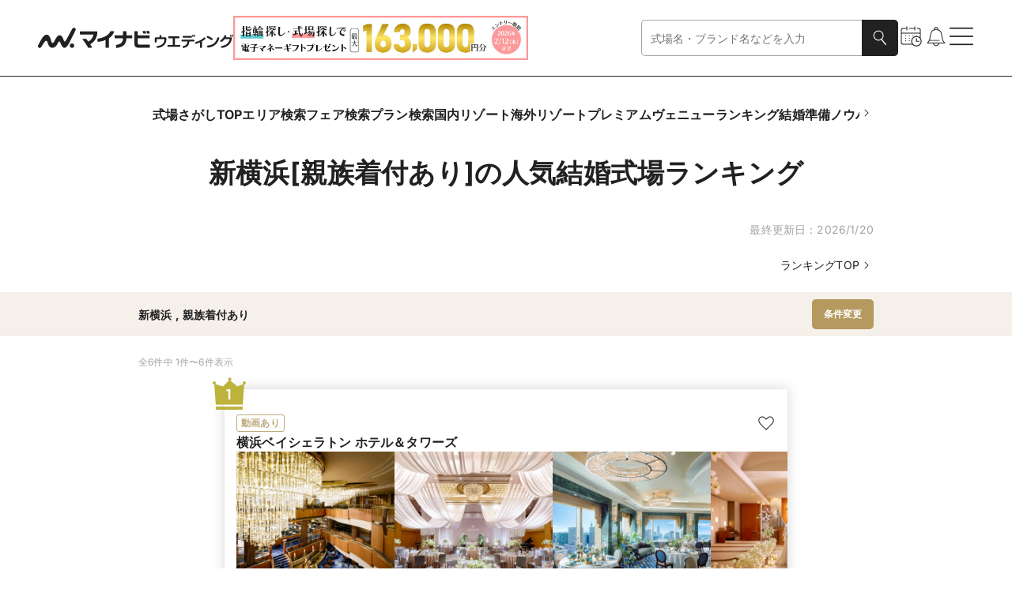

--- FILE ---
content_type: text/css; charset=utf-8
request_url: https://wedding.mynavi.jp/_astro/index.1IWLNAbe.css
body_size: 1139
content:
@charset "UTF-8";._moduleRoot_1si0y_67{display:flex;justify-content:center;width:100%;font-weight:700;border-radius:5px}._moduleRoot_1si0y_67._WeightNormal_1si0y_74{font-weight:400}._moduleRoot_1si0y_67._Sp10_1si0y_77{font-size:10px}._moduleRoot_1si0y_67._Sp12_1si0y_80{font-size:12px}._moduleRoot_1si0y_67._Sp14_1si0y_83{font-size:14px}@media only screen and (min-width:768px){._moduleRoot_1si0y_67._Pc12_1si0y_87{font-size:12px}._moduleRoot_1si0y_67._Pc14_1si0y_90{font-size:14px}._moduleRoot_1si0y_67._Pc16_1si0y_93{font-size:16px}._moduleRoot_1si0y_67._Pc18_1si0y_96{font-size:18px}._moduleRoot_1si0y_67._Pc20_1si0y_99{font-size:20px}}._defaultButton_1si0y_104{color:#fff}._defaultButton_1si0y_104._GeneralBlack_1si0y_107{background-color:#212121}._defaultButton_1si0y_104._GeneralWhite_1si0y_110{color:#212121;background-color:#fff}._defaultButton_1si0y_104._GeneralGray_1si0y_114{background-color:#e1e1e1}._defaultButton_1si0y_104._WeddingBeige_1si0y_117{background-color:#b5995e}._defaultButton_1si0y_104._WeddingLightBeige_1si0y_120{background-color:#bdaa7d}._defaultButton_1si0y_104._RingOcean_1si0y_123{background-color:#5ca5ac}._defaultButton_1si0y_104._RingLightOcean_1si0y_126{background-color:#99c4c9}._defaultButton_1si0y_104._ProgressPrimary_1si0y_129{background-color:#c58c77}._defaultButton_1si0y_104._MemberPrimary_1si0y_132{background-color:#c38e79}._defaultButton_1si0y_104._SalonPrimary_1si0y_135{background-color:#b97e84}._defaultButton_1si0y_104._ButtonSnsLineGreen_1si0y_138{background-color:#06c755}._defaultButton_1si0y_104._PremiumBlack_1si0y_141{background-color:#3c3c3c;border-radius:0}._defaultButton_1si0y_104._Disabled_1si0y_145{background-color:#e1e1e1}._defaultButton_1si0y_104:where(._Sp10_1si0y_77){padding:7px 4px}._defaultButton_1si0y_104:where(._Sp12_1si0y_80){padding:8px 4px}._defaultButton_1si0y_104:where(._Sp14_1si0y_83){padding:14px 4px}@media only screen and (min-width:768px){._defaultButton_1si0y_104:where(._Pc12_1si0y_87){padding:10px 4px}}@media only screen and (min-width:768px){._defaultButton_1si0y_104:where(._Pc14_1si0y_90){padding:12px 4px}}@media only screen and (min-width:768px){._defaultButton_1si0y_104:where(._Pc16_1si0y_93){padding:16px 4px}}@media only screen and (min-width:768px){._defaultButton_1si0y_104:where(._Pc18_1si0y_96),._defaultButton_1si0y_104:where(._Pc20_1si0y_99){padding:18px 4px}}._outlineButton_1si0y_186{background-color:#fff}._outlineButton_1si0y_186._GeneralBlack_1si0y_107{border-color:#212121}._outlineButton_1si0y_186._GeneralGray_1si0y_114{border-color:#e1e1e1}._outlineButton_1si0y_186._WeddingBeige_1si0y_117{color:#b5995e;border-color:#b5995e}._outlineButton_1si0y_186._RingOcean_1si0y_123{color:#5ca5ac;border-color:#5ca5ac}._outlineButton_1si0y_186._Disabled_1si0y_145{color:#fff;background-color:#e1e1e1}._outlineButton_1si0y_186:where(._Sp10_1si0y_77){padding:6px 3px;border:1px solid}._outlineButton_1si0y_186:where(._Sp12_1si0y_80){padding:7px 3px;border:1px solid}._outlineButton_1si0y_186:where(._Sp14_1si0y_83){padding:13px 3px;border:1px solid}@media only screen and (min-width:768px){._outlineButton_1si0y_186:where(._Pc12_1si0y_87){padding:9px 3px;border:1px solid}}@media only screen and (min-width:768px){._outlineButton_1si0y_186:where(._Pc14_1si0y_90){padding:11px 3px;border:1px solid}}@media only screen and (min-width:768px){._outlineButton_1si0y_186:where(._Pc16_1si0y_93){padding:15px 3px;border:1px solid}}@media only screen and (min-width:768px){._outlineButton_1si0y_186:where(._Pc18_1si0y_96),._outlineButton_1si0y_186:where(._Pc20_1si0y_99){padding:17px 3px;border:1px solid}}._buttonInner_1si0y_252{display:flex;gap:8px;align-items:center;justify-content:center}._buttonInner_1si0y_252._Sns_1si0y_258{gap:20px;color:#fff}._buttonInner_1si0y_252>._text_1si0y_262{display:-webkit-box;overflow:hidden;-webkit-box-orient:vertical;-webkit-line-clamp:1}._moduleRoot_ygbdd_67._SP_ygbdd_67{display:inline}@media only screen and (min-width:768px){._moduleRoot_ygbdd_67._SP_ygbdd_67{display:none}}._moduleRoot_ygbdd_67._PC_ygbdd_75{display:none}@media only screen and (min-width:768px){._moduleRoot_ygbdd_67._PC_ygbdd_75{display:inline}}

--- FILE ---
content_type: text/javascript; charset=utf-8
request_url: https://wedding.mynavi.jp/_astro/toNumber.B0XvrYiH.js
body_size: 717
content:
import{i as e}from"./isObject.C3e4t58V.js";import{i as s}from"./isSymbol.D1m0iwPA.js";var f=/\s/;function o(t){for(var r=t.length;r--&&f.test(t.charAt(r)););return r}var c=/^\s+/;function m(t){return t&&t.slice(0,o(t)+1).replace(c,"")}var n=NaN,a=/^[-+]0x[0-9a-f]+$/i,p=/^0b[01]+$/i,b=/^0o[0-7]+$/i,y=parseInt;function x(t){if("number"==typeof t)return t;if(s(t))return n;if(e(t)){var r="function"==typeof t.valueOf?t.valueOf():t;t=e(r)?r+"":r}if("string"!=typeof t)return 0===t?t:+t;t=m(t);var i=p.test(t);return i||b.test(t)?y(t.slice(2),i?2:8):a.test(t)?n:+t}export{x as t};

--- FILE ---
content_type: text/javascript; charset=utf-8
request_url: https://wedding.mynavi.jp/_astro/index.DthCnBbu.js
body_size: 892
content:
import{j as t}from"./jsx-runtime.D3GSbgeI.js";import{c as d}from"./clsx.B-dksMZM.js";import{r as i}from"./index.DWfrCIBl.js";import{u as C}from"./index.esm.BytPpePZ.js";import{s}from"./index.36c381bc.C4P9hZ9b.js";const F=({control:e,name:r,text:n,id:o,isDisabled:c=!1,color:a="WeddingLightBeige",onChange:l,...m})=>{const{register:h}=e,u=h(r),x=i.useRef(null);i.useEffect((()=>{null!=x.current&&u.ref(x.current)}),[u]);const f=C({control:e,name:r});return t.jsxs("label",{className:d(s.moduleRoot,!!f&&s.Checked,s[a],c&&s.Disabled),htmlFor:o,children:[t.jsx("input",{...u,...m,className:s.checkbox,disabled:c,id:o,onChange:e=>{u.onChange({target:{name:u.name,value:e.target.checked}}),l?.(e)},type:"checkbox"}),t.jsx("span",{children:n})]})};export{F};

--- FILE ---
content_type: text/javascript; charset=utf-8
request_url: https://wedding.mynavi.jp/_astro/index.B5CwDQF_.js
body_size: 816
content:
import{j as e}from"./jsx-runtime.D3GSbgeI.js";import{c as a}from"./clsx.B-dksMZM.js";import{r as C}from"./index.DWfrCIBl.js";import{s}from"./index.5217cbea.DM353sUO.js";import{I as m}from"./index.5CW5Wd22.js";import{ModalHelpChip as g}from"./ModalHelpChip.BlEwfZyy.js";import{i as k,k as v}from"./text.ChrHgAWR.js";const R=({children:i,title:l,subtitle:r,count:o,isOpenDefault:n=!1,helpModalContent:t,themeColor:c="GeneralBlack",isAccordionDisabled:d=!1,isNestedAccordion:p=!1,isTitleRegular:h=!1})=>{const[j,x]=C.useState(n);return e.jsxs(e.Fragment,{children:[e.jsxs("div",{className:a(s.moduleRoot,p&&s.Nested,!d&&s.CursorPointer),onClick:()=>{d||x(!j)},children:[e.jsxs("div",{className:a(s.leftBlock),children:[!p&&e.jsx(m,{name:"quadSquare",pcWidth:24,spWidth:16}),e.jsx("span",{className:a(s.accordionTitle,p&&s.Nested,h&&s.Regular),children:l}),null!=t&&e.jsx("span",{className:s.modalHelpChip,onClick:s=>{s.stopPropagation()},children:e.jsx(g,{...t,themeColor:c})}),k(r)&&e.jsx("span",{className:a(s.subtitleText,s[c]),children:r}),null!=o&&e.jsx("span",{className:s.countChip,children:`${v(o)}件`})]}),!d&&e.jsx(m,{name:j?"chevronUp":"chevronDown",pcWidth:18,spWidth:16})]}),e.jsx("div",{className:a(s.childrenContainer,j&&s.Opened),children:d?i:e.jsx("div",{className:s.inner,children:i})})]})};export{R as A};

--- FILE ---
content_type: text/javascript; charset=utf-8
request_url: https://wedding.mynavi.jp/_astro/index.T3zQNngb.js
body_size: 3038
content:
import{j as M}from"./jsx-runtime.D3GSbgeI.js";import{c as w}from"./clsx.B-dksMZM.js";import{i as x,E as p,V as F,c as n}from"./index.gTwP8k8z.js";import{B as P}from"./index.NQIwNKhw.js";import{r as E}from"./index.DWfrCIBl.js";import{s as N}from"./index.3acf088b.lQ1iZv2l.js";import{I as v}from"./index.5CW5Wd22.js";import{M as W}from"./index.CypgUkPu.js";import{L as m}from"./localStorage.ciWy2Rdo.js";import{D as o}from"./token.5ff5MGpc.js";import{I as r}from"./url.Bgigx_O7.js";import{u as C}from"./useAppSWR.DGFSttGi.js";import{a as q}from"./gtm.DfdTE6vk.js";import{recommendBeacon as j}from"./index.I6BEuitb.js";import{i as G,j as V,x as U,h as Y}from"./text.ChrHgAWR.js";import{t}from"./trackingId.CfL3y1hQ.js";import{s as k}from"./url.BDXg5I-z.js";import{s as H,a as X}from"./localStorage.B_0QVxKT.js";const L=30,T=e=>{const a=X(e);return U("comma",a)},Q=(e,a,l,b)=>{const[i,I]=E.useState(!1),[g,O]=E.useState(b),[f,K]=E.useState(!1),A=E.useRef(!0),R=S[e].getBookmarkStatus(a),{data:B,mutate:_}=C(l?R[0]:void 0,R[1],{revalidateIfStale:!1,revalidateOnFocus:!1});return E.useEffect(()=>{const c=async()=>{if(l){if(B==null)return;const u=B.isBookmarkedStatusList[0]?.isBookmarked??!1;if(u!=i&&I(u),A.current){A.current=!1;return}u!=i&&O(u?g+1:g-1);return}const d=T(S[e].localStorageKey).includes(a);d!=i&&I(d)};c();const s=d=>{l||d.detail.bookmarkType===e&&c()};return window.addEventListener("click-bookmark",s),()=>{window.removeEventListener("click-bookmark",s)}},[g,B,e,a,i,l]),{isBookmarked:i,bookmarkCount:g,setBookmarkState:async()=>{try{if(l)_({...B,isBookmarkedStatusList:[{id:a,isBookmarked:!i}]},!1),await S[e].putBookmarkStatus(a,!i);else{const c=T(S[e].localStorageKey).filter(h=>G(h)&&h!==a),s=i?c:[...c,a],d=s.length>L,u=s.slice(d?1:0);H(S[e].localStorageKey,V("comma",u)),u.length>=L&&K(!0),window.dispatchEvent(new CustomEvent("click-bookmark",{detail:{bookmarkType:e,id:a}}))}}catch(c){if(l&&_({...B,isBookmarkedStatusList:[{id:a,isBookmarked:i}]},!1),!x(c.response.data))return;const s=c.response.data.code;if(s===p.ACCESS_TOKEN.TOKEN_INVALID||s===p.COMMON.DB_ERROR||s===p.COMMON.NOT_EXIST||s===p.COMMON.SERVER_ERROR||s===p.SEND_GRID.SERVER_ERROR){window.alert(F.API_ERROR.FAILED_BOOKMARK);return}}},isMaxCautionModalOpen:f,handleCloseMaxCautionModal:()=>{K(!1)}}},S={wedding:{type:"wedding",name:"結婚式場",localStorageKey:m.BOOKMARKED_WEDDING,href:k(r.MEMBER.BOOKMARK_WEDDING,{category:"wedding"}),getBookmarkStatus:e=>["getMemberBookmarkStatusWedding",[{trackingId:t.value,accessToken:o,weddingIdList:[e]}]],putBookmarkStatus:(e,a)=>n.putMemberBookmarkWedding({trackingId:t.value,accessToken:o,memberBookmarkWeddingRequest:{weddingId:e,isBookmarked:a}})},plan:{type:"wedding",name:"プラン",localStorageKey:m.BOOKMARKED_PLAN,href:k(r.MEMBER.BOOKMARK_WEDDING,{category:"plan"}),getBookmarkStatus:e=>["getMemberBookmarkStatusPlan",[{trackingId:t.value,accessToken:o,planIdList:[e]}]],putBookmarkStatus:(e,a)=>n.putMemberBookmarkPlan({trackingId:t.value,accessToken:o,memberBookmarkPlanRequest:{planId:e,isBookmarked:a}})},weddingFair:{type:"wedding",name:"ブライダルフェア",localStorageKey:m.BOOKMARKED_WEDDING_FAIR,href:k(r.MEMBER.BOOKMARK_WEDDING,{category:"weddingFair"}),getBookmarkStatus:e=>["getMemberBookmarkStatusWeddingFair",[{trackingId:t.value,accessToken:o,fairIdList:[e]}]],putBookmarkStatus:(e,a)=>n.putMemberBookmarkWeddingFair({trackingId:t.value,accessToken:o,memberBookmarkWeddingFairRequest:{fairId:e,isBookmarked:a}})},couple:{type:"wedding",name:"先輩カップルレポート",localStorageKey:m.BOOKMARKED_COUPLE_REPORT,href:k(r.MEMBER.BOOKMARK_WEDDING,{category:"couple"}),getBookmarkStatus:e=>["getMemberBookmarkStatusCouple",[{trackingId:t.value,accessToken:o,coupleIdList:[e]}]],putBookmarkStatus:(e,a)=>n.putMemberBookmarkCouple({trackingId:t.value,accessToken:o,memberBookmarkCoupleRequest:{coupleId:e,isBookmarked:a}})},image:{type:"wedding",name:"写真動画",localStorageKey:m.BOOKMARKED_GALLERY,href:k(r.MEMBER.BOOKMARK_WEDDING,{category:"gallery"}),getBookmarkStatus:e=>["getMemberBookmarkStatusImage",[{trackingId:t.value,accessToken:o,imageIdList:[e]}]],putBookmarkStatus:(e,a)=>n.putMemberBookmarkImage({trackingId:t.value,accessToken:o,memberBookmarkImageRequest:{imageId:e,isBookmarked:a}})},chapel:{type:"wedding",name:"チャペル",localStorageKey:m.BOOKMARKED_CHAPEL,href:k(r.MEMBER.BOOKMARK_WEDDING,{category:"chapel"}),getBookmarkStatus:e=>["getMemberBookmarkStatusChapel",[{trackingId:t.value,accessToken:o,chapelIdList:[e]}]],putBookmarkStatus:(e,a)=>n.putMemberBookmarkChapel({trackingId:t.value,accessToken:o,memberBookmarkChapelRequest:{chapelId:e,isBookmarked:a}})},agent:{type:"wedding",name:"手配会社",localStorageKey:m.BOOKMARKED_AGENT,href:k(r.MEMBER.BOOKMARK_WEDDING,{category:"agent"}),getBookmarkStatus:e=>["getMemberBookmarkStatusAgent",[{trackingId:t.value,accessToken:o,weddingIdList:[e]}]],putBookmarkStatus:(e,a)=>n.putMemberBookmarkAgent({trackingId:t.value,accessToken:o,memberBookmarkAgentRequest:{weddingId:e,isBookmarked:a}})},brand:{type:"ring",name:"ブランド",localStorageKey:m.BOOKMARKED_BRAND,href:k(r.MEMBER.BOOKMARK_RING,{category:"brand"}),getBookmarkStatus:e=>["getMemberBookmarkStatusBrand",[{trackingId:t.value,accessToken:o,brandIdList:[e]}]],putBookmarkStatus:(e,a)=>n.putMemberBookmarkBrand({trackingId:t.value,accessToken:o,memberBookmarkBrandRequest:{brandId:e,isBookmarked:a}})},marriage:{type:"ring",name:"結婚指輪",localStorageKey:m.BOOKMARKED_MARRIAGE,href:k(r.MEMBER.BOOKMARK_RING,{category:"marriageRing"}),getBookmarkStatus:e=>["getMemberBookmarkStatusItem",[{trackingId:t.value,accessToken:o,itemIdList:[e]}]],putBookmarkStatus:(e,a)=>n.putMemberBookmarkItem({trackingId:t.value,accessToken:o,memberBookmarkItemRequest:{itemId:e,isBookmarked:a}})},engage:{type:"ring",name:"婚約指輪",localStorageKey:m.BOOKMARKED_ENGAGE,href:k(r.MEMBER.BOOKMARK_RING,{category:"engageRing"}),getBookmarkStatus:e=>["getMemberBookmarkStatusItem",[{trackingId:t.value,accessToken:o,itemIdList:[e]}]],putBookmarkStatus:(e,a)=>n.putMemberBookmarkItem({trackingId:t.value,accessToken:o,memberBookmarkItemRequest:{itemId:e,isBookmarked:a}})},ringBenefit:{type:"ring",name:"特典",localStorageKey:m.BOOKMARKED_RING_BENEFIT,href:k(r.MEMBER.BOOKMARK_RING,{category:"ringBenefit"}),getBookmarkStatus:e=>["getMemberBookmarkStatusRingBenefit",[{trackingId:t.value,accessToken:o,benefitIdList:[e]}]],putBookmarkStatus:(e,a)=>n.putMemberBookmarkRingBenefit({trackingId:t.value,accessToken:o,memberBookmarkRingBenefitRequest:{benefitId:e,isBookmarked:a}})},ringFair:{type:"ring",name:"フェア",localStorageKey:m.BOOKMARKED_RING_FAIR,href:k(r.MEMBER.BOOKMARK_RING,{category:"ringFair"}),getBookmarkStatus:e=>["getMemberBookmarkStatusRingBenefit",[{trackingId:t.value,accessToken:o,benefitIdList:[e]}]],putBookmarkStatus:(e,a)=>n.putMemberBookmarkRingBenefit({trackingId:t.value,accessToken:o,memberBookmarkRingBenefitRequest:{benefitId:e,isBookmarked:a}})},shop:{type:"ring",name:"店舗",localStorageKey:m.BOOKMARKED_SHOP,href:k(r.MEMBER.BOOKMARK_RING,{category:"shop"}),getBookmarkStatus:e=>["getMemberBookmarkStatusShop",[{trackingId:t.value,accessToken:o,shopIdList:[e]}]],putBookmarkStatus:(e,a)=>n.putMemberBookmarkShop({trackingId:t.value,accessToken:o,memberBookmarkShopRequest:{shopId:e,isBookmarked:a}})}},z={wedding:"wedding",chapel:"wedding",agent:"wedding",weddingFair:"weddingFair",plan:"plan",image:"image",couple:"coupleReport"},Be=({bookmarkType:e,id:a,bookmarkCountInitial:l,color:b="GeneralBlack",borderColor:i="GeneralBlack",spWidth:I,pcWidth:g,gtmEventDataList:O,...f})=>{const{data:{isLogin:K,userId:A}={}}=C("getMemberStatus",[{trackingId:t.value,accessToken:o}]),{isBookmarked:R,bookmarkCount:B,setBookmarkState:_,isMaxCautionModalOpen:y,handleCloseMaxCautionModal:D}=Q(e,a??"",K??!1,l??-1);if(!G(a))return null;const c=async s=>{s.preventDefault();const d=z[e];!R&&d!=null&&j.putAccess3Log(A,t.value,{[d]:a}),!R&&Y(O)&&O.map(u=>{q({gtmEventName:u.gtmEventName,gtmEventData:u.gtmEventData})}),_()};return M.jsxs(M.Fragment,{children:[M.jsxs(P,{...f,className:w(N.moduleRoot,f.className),onClick:c,type:"button",children:[R?M.jsx(v,{color:b,name:"heart",pcWidth:g,spWidth:I}):M.jsx(v,{color:i,name:"heartOutlined",pcWidth:g,spWidth:I}),l!=null&&M.jsx("p",{className:N.count,children:B})]}),M.jsx(W,{color:"WeddingBeige",isOpen:y,message:`現在未ログインのため、お気に入り登録は最新30件分が登録可能です
会員登録／ログインすると無制限にお気に入りが保存できるようになります`,onClose:D,title:"お気に入り登録しました（30／30件）",yesButton:{text:"会員登録／ログイン",href:r.REGISTER_LOGIN.LOGIN}})]})};export{Be as B};


--- FILE ---
content_type: text/javascript; charset=utf-8
request_url: https://wedding.mynavi.jp/_astro/index.f43d3792.Cd0UKC7H.js
body_size: 478
content:
const i="_moduleRoot_1s3ky_67",t="_icon_1s3ky_76",n="_navigationInner_1s3ky_89",_="_Premium_1s3ky_102",e="_list_1s3ky_110",o="_premium_1s3ky_125",s="_premiumItem_1s3ky_145",m="_active_1s3ky_153",c="_inactive_1s3ky_160",a={moduleRoot:i,icon:t,navigationInner:n,Premium:_,list:e,premium:o,premiumItem:s,active:m,inactive:c};export{a as s};

--- FILE ---
content_type: text/javascript; charset=utf-8
request_url: https://wedding.mynavi.jp/_astro/index.CysEuLKh.js
body_size: 794
content:
import{j as t}from"./jsx-runtime.D3GSbgeI.js";import{c as i}from"./clsx.B-dksMZM.js";import{B as p}from"./index.NQIwNKhw.js";import{I as h}from"./index.5CW5Wd22.js";import{s}from"./index.df0404ba.DkV-MqTv.js";const R=({chevronIconName:n,chevronPosition:o,text:e,isSpFontSmall:a=!1,isFontSmall:r=!1,textContainerClass:m,...l})=>{const c="right"===o;return t.jsx(p,{...l,children:t.jsxs("span",{className:i(s.moduleRoot,c&&s.DirectionRight),children:[t.jsx("span",{className:s.icon,children:t.jsx(h,{name:n,pcWidth:18,spWidth:18})}),t.jsx("span",{className:i(s.linkText,a&&s.SpFontSmall,r&&s.SmallFont,c&&s.AlignRight,m),children:e})]})})};export{R as L};

--- FILE ---
content_type: text/javascript; charset=utf-8
request_url: https://wedding.mynavi.jp/_astro/index.v2uHOodW.js
body_size: 3094
content:
import{j as e}from"./jsx-runtime.D3GSbgeI.js";import{c as o}from"./clsx.B-dksMZM.js";import{r as T}from"./index.DWfrCIBl.js";import{B as K}from"./index.NQIwNKhw.js";import{B as C}from"./__vite-browser-external.iPiQFXCF.js";import{B as P}from"./index.T3zQNngb.js";import{B as V}from"./index.D7qLv33X.js";import{B as Y}from"./index.-pk0sFM4.js";import{s,a as p}from"./index.2b6bf945.DFG-oD4i.js";import{C as O}from"./index.C50lggif.js";import{G as D}from"./index.BRkv36ZR.js";import{I as U}from"./index.DgH3f_a0.js";import{L as J}from"./index.B-Z4Dp7F.js";import{L as Q}from"./index.Cr-IKSCV.js";import{G as L}from"./gtm.DfdTE6vk.js";import{S as Z}from"./wedding.3ebF_jiH.js";import{i as w}from"./weddingInfo.D8hzMxTe.js";import{h as k,n as ee,j as $,c as W,i as N,d as se,y as ae}from"./text.ChrHgAWR.js";import{b as te}from"./url.BDXg5I-z.js";import{I as le}from"./index.5CW5Wd22.js";const ne=5,re=3,ce=5,me=1,y=({labelList:a,fairId:t,fairDetailHref:l,hasBookmark:n=!1,isPremium:c=!1,gtmEventDataList:m})=>e.jsxs("div",{className:s.labelsAndBookmark,children:[e.jsx(C,{className:s.labels,href:l,children:a.map((r,x)=>e.jsx(J,{size:"normal",text:r,theme:c?"premium":"wedding",variant:"outlined"},`${r}-${x}`))}),n&&e.jsx(b,{fairId:t,gtmEventDataList:m})]}),I=({fairId:a,fairDetailHref:t,title:l,text:n,hasBookmark:c=!1,isPremium:m=!1,isAbroad:r=!1,gtmEventDataList:x})=>e.jsxs("div",{className:s.titleAndBookmark,children:[e.jsxs(C,{className:o(s.fairHeading,m&&s.premiumFont),href:t,children:[e.jsx("span",{className:s.title,children:l}),N(n)&&!r&&e.jsx("span",{className:s.text,children:n})]}),c&&e.jsx(b,{fairId:a,gtmEventDataList:x,isPremium:m})]}),oe=({weddingImageList:a,fairDetailHref:t,isSmall:l=!1})=>a.filter(n=>N(n.src)).slice(0,ne).map(({isEager:n,...c})=>e.jsx(C,{href:t,children:e.jsx(U,{akamaiSuffix:"square",className:o(s.weddingImage,l&&s.Smaller),height:140,image:c,isEager:n,width:140})},c.src)),b=({fairId:a,isPremium:t=!1,gtmEventDataList:l})=>e.jsx(P,{bookmarkType:"weddingFair",className:s.bookmark,color:t?"GeneralMediumGray":"WeddingBeige",gtmEventDataList:l,id:a,pcWidth:24,spWidth:24,type:"button"}),ie=({reservationHref:a,reservationTime:t,phoneNumber:l,storePhoneNumber:n,isPremium:c,weddingId:m,currentPageName:r,isAbroad:x=!1})=>{const[j,E]=T.useState("");if(T.useEffect(()=>{E(window.location.href)},[]),!N(a)||t==null)return null;const d=ae(t);return d==="none"?null:e.jsxs("div",{className:s.cvBlock,children:[e.jsx(V,{designType:"default",href:a,isDisabled:d==="tel",pcSize:"Pc14",spSize:"Sp14",text:d==="tel"?"電話予約のみ":"フェアを予約",themeColor:c?"PremiumBlack":"WeddingBeige"}),d==="tel"&&(N(n)||N(l))&&e.jsx(Y,{className:s.tel,gtmEventData:{data_action:m,data_label:$("hyphen",[j,r])},gtmEventName:x?L.OTHER.WEB_CALL_ABROAD:L.OTHER.WEB_CALL,phoneNumber:n??l??"",theme:c?"premium":"wedding"})]})},F=({weddingInfo:a,weddingFair:{fairId:t,fairDetailHref:l,labelList:n,image:c,title:m,salonLocation:r,requiredHours:x,date:j,timeSlots:E,reservationHref:d,phoneNumber:g,storePhoneNumber:A,reservationTime:_,weddingId:f,currentPageName:X},isCarouselItem:u=!1,isSameDayFair:q=!1,isAbroad:i=!1,isPremium:h=!1,className:z,shouldShowWeddingImageByCarouselOnSp:M=!1})=>{const B=[...k(a?.weddingImageList)?oe({weddingImageList:a.weddingImageList,isSmall:u,fairDetailHref:l}):[]].filter(ee),R=[{gtmEventName:i?L.WEDDING.CLIP.FAIR_ABROAD:L.WEDDING.CLIP.FAIR,gtmEventData:{data_action:f,data_label:$("hyphen",[te(l),t,m])}}];return e.jsxs("div",{className:o(s.fairContainer,z),children:[a!=null&&!u?e.jsx(I,{fairDetailHref:l,fairId:t,gtmEventDataList:R,hasBookmark:!0,isPremium:h,text:a.access,title:a.name}):e.jsx(y,{fairDetailHref:l,fairId:t,gtmEventDataList:R,hasBookmark:!0,labelList:n}),a!=null&&u&&e.jsx(I,{fairDetailHref:l,fairId:t,gtmEventDataList:R,isAbroad:i,text:a.access,title:a.name}),a!=null&&!i&&!q&&e.jsxs(e.Fragment,{children:[M&&k(B)&&e.jsx(D,{children:e.jsx("div",{className:s.nonCarouselWeddingImageList,children:B.slice(0,re).map((S,v)=>e.jsx("div",{style:{flexShrink:0},children:S},v))})}),!M&&k(B)&&e.jsx(D,{children:e.jsx(O,{elementList:B,itemGap:4,overflowLength:15})}),k(B)&&e.jsx(D,{isPC:!0,children:e.jsx(O,{elementList:B,itemGap:4,overflowLength:15})})]}),a!=null&&!u&&e.jsx(y,{fairDetailHref:l,fairId:t,isPremium:h,labelList:n}),e.jsxs(C,{className:o(s.fairDetail,h&&s.Premium,i&&s.Abroad),href:l,children:[e.jsxs("div",{className:s.imageAndDate,children:[e.jsx(U,{akamaiSuffix:i?"sd":"square",className:o(s.fairImage,!u&&s.Bigger,h&&s.Premium),height:i?60:80,image:c,isEager:c.isEager,width:80}),e.jsxs("p",{className:s.date,children:[e.jsx("span",{className:o(s.monthDay,h&&s.Premium),children:W(j,"M/D")}),e.jsxs("span",{className:o(h&&s.premiumFont),children:["(",W(j,"ddd"),")"]})]})]}),e.jsxs("div",{className:o(s.fairContent,h&&s.premiumFont),children:[e.jsx("p",{className:s.title,children:m}),N(r)&&e.jsx("p",{children:`開催${i?"店舗":"地"}：${r}`}),N(x)&&e.jsx("p",{children:`所要時間：${x}`}),e.jsx("div",{className:o(s.timeSlots,i&&s.Abroad,u&&s.Carousel),children:(i?E.slice(0,me):E.slice(0,ce).toSorted((S,v)=>se(S.startTime).diff(v.startTime))).map(({startTime:S,endTime:v,seatStatus:G},H)=>e.jsx(Q,{endTime:i?v:void 0,isPremium:h,seatStatus:w(G)?G:Z.FULLY_BOOKED,startTime:S},`${S}-${H}`))})]})]}),!u&&e.jsx(ie,{currentPageName:X,isAbroad:i,isPremium:h,phoneNumber:g,reservationHref:d,reservationTime:_,storePhoneNumber:A,weddingId:f})]})},De=({type:a,weddingFairList:t,weddingInfo:l,isPremium:n=!1,isAbroad:c=!1,shouldShowWeddingImageByCarouselOnSp:m=!1})=>{const[r,x]=T.useState(!1),j=T.useRef(null);if(t.length===0)return null;const E=j.current?.scrollHeight,d=()=>{x(!r)},g=a==="carouselItem"||a==="carouselItemSimple",A=a==="normal"||a==="carouselItem",_=1;return e.jsxs("div",{className:o(p.moduleRoot,!A&&p.HasRadius,n&&p.Premium),children:[t.slice(0,_).map(f=>e.jsx(F,{isAbroad:c,isCarouselItem:g,isPremium:n,shouldShowWeddingImageByCarouselOnSp:m,weddingFair:f,weddingInfo:l},f.fairId)),!g&&t.length>_&&t.slice(_).map(f=>e.jsx("div",{className:o(p.afterSecondContents,!r&&p.Close),ref:j,style:{maxHeight:r?`${E}px`:0},children:e.jsx(F,{className:p.afterSecondFairPart,isCarouselItem:g,isPremium:n,isSameDayFair:!0,shouldShowWeddingImageByCarouselOnSp:m,weddingFair:f,weddingInfo:l})},f.fairId)),!g&&t.length>=2&&e.jsxs(K,{className:o(p.expandButton,n&&p.Premium),onClick:d,type:"button",children:[e.jsx("span",{className:p.text,children:r?"閉じる":`同日のほかのフェアを見る（${t.length-1}件）`}),e.jsx(le,{name:r?"chevronUp":"chevronDown",pcWidth:16,spWidth:16})]})]})};export{De as C};
